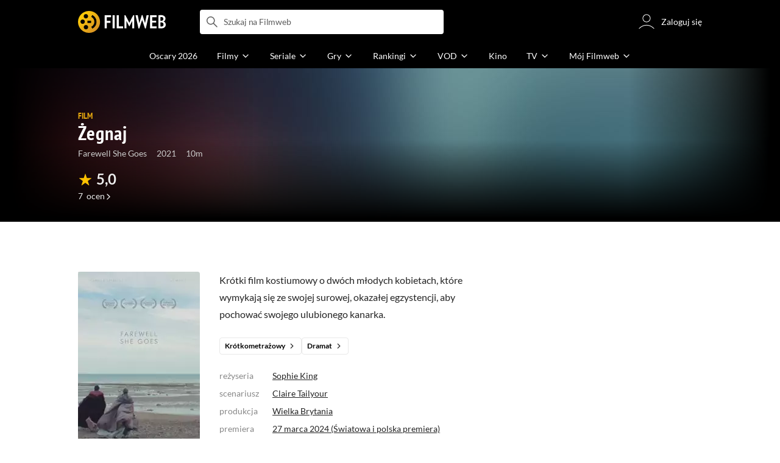

--- FILE ---
content_type: text/css
request_url: https://fwcdn.pl/front/assets/BDwmc0Df_004.css
body_size: 652
content:
.native-scrollbar{scrollbar-width:thin!important;scrollbar-face-color:rgba(128,128,128,.5);scrollbar-track-color:#fff;scrollbar-color:rgba(128,128,128,.5) #fff}.native-scrollbar::-webkit-scrollbar{-webkit-appearance:none}.native-scrollbar::-webkit-scrollbar:vertical{width:11px}.native-scrollbar::-webkit-scrollbar:horizontal{height:11px}.native-scrollbar::-webkit-scrollbar-thumb{border:4px solid #fff;border-radius:0;background-color:#80808080}.native-scrollbar::-webkit-scrollbar-thumb:hover{background-color:#808080bf}.native-scrollbar::-webkit-scrollbar-track{background:#fff}.filmOtherInfoSection{padding-bottom:1rem}@media (min-width: 768px){.filmOtherInfoSection{padding-bottom:1.75rem}}@media (min-width: 1152px){.filmOtherInfoSection{padding-bottom:2rem}}html.debug .filmOtherInfoSection{outline:1px dashed #880;background:#ffff004d}.filmOtherInfoSection{padding-top:1rem;color:#242424;font-size:.875rem;line-height:1.67}.filmOtherInfoSection a{transition:color .2s cubic-bezier(.25,.46,.45,.94);color:#976103}.mouse .filmOtherInfoSection a:hover{color:#976103b8}.filmOtherInfoSection .filmInfo__group:empty{display:none}.filmOtherInfoSection .filmInfo__header{display:grid;grid-template-columns:minmax(6.25rem,auto) 1fr}.filmOtherInfoSection .filmInfo__group{margin-bottom:.5rem}.filmOtherInfoSection .filmInfo__header,.filmOtherInfoSection .filmInfo__infoText{color:#888;font-size:.875rem;line-height:1.71}.filmOtherInfoSection .filmInfo__info{color:var(--main-text-color)}.filmOtherInfoSection .more{text-transform:lowercase}.filmOtherInfoSection--episode .filmOtherInfoSection__content .page__top,.filmOtherInfoSection--episode .filmInfo__group--titles,.filmOtherInfoSection--episode .filmInfo__group--originalTitle{display:none}@media (max-width: 767px){.filmOtherInfoSection__list .cloneToOtherInfo{display:none}}@media (min-width: 768px){.filmOtherInfoSection{padding-top:0;font-size:.875rem;line-height:1.71}.filmOtherInfoSection__group{column-count:2}}@media (min-width: 1152px){.filmOtherInfoSection__list .cloneToOtherInfo{display:none}}


--- FILE ---
content_type: application/javascript
request_url: https://fwcdn.pl/front/assets/Dsi74LWo_004.js
body_size: 23457
content:
const __vite__mapDeps=(i,m=__vite__mapDeps,d=(m.f||(m.f=["./DwohQY10_004.js","./COBtD8_b_004.js","./aP_0dBhJ_004.js","./D7xsJ3AU_004.js","./LpxnnSAu_004.js","./Cxp-fYrO_004.css","./BolUnmbW_004.js","./DlWyQlGE_004.js","./DSCkkq6I_004.js","./wlktQfgr_004.js","./9lkEBhih_004.js","./2Nbo07Xw_004.js","./DvVx2TQH_004.js","./ByNr7GUs_004.js","./BpBQ4hf7_004.js","./CnilPTPJ_004.js","./CbDMDTIa_004.js","./BdTohILa_004.js","./tPp6DgbH_004.js","./BmlqhGSj_004.js","./Cdra8iIw_004.js","./BnmF6Yxn_004.js","./6lZ_VMmg_004.css","./B4iWt0ky_004.css","./icxeu_rA_004.js","./NrJrWRqg_004.js","./BJERiOEs_004.css","./DT99jKF3_004.js","./J1bJRoDF_004.js","./Dm474LNu_004.js","./Buh7ECqc_004.js","./Qu6IMoWp_004.js","./CZVJmNsb_004.js","./BBZpYwoW_004.js","./BB4uq4fo_004.js","./BZOmm8F5_004.js","./BvEgGumZ_004.js","./B8FW-_LU_004.js","./Cm5OPQB1_004.js","./91Vzn_E4_004.js","./b3py1Ppc_004.js","./k10ggZuF_004.js","./nLNMBmki_004.js","./fVHSl_kg_004.js","./DJ4KvlHM_004.js","./VwVnsT-0_004.js","./fl6OTWfd_004.js","./BJ8t4teL_004.js","./DYL8qqal_004.js","./omQs6h0A_004.js","./CipEWJ5a_004.js","./CNOsTqo0_004.js","./5Qq5fEhg_004.js","./Cn0JppE6_004.js","./CDfuYl07_004.js","./CPTv5Pld_004.js","./BtDHVRok_004.js","./BfsMSI_Y_004.js","./CtU2xKMS_004.js","./Jl7YZ46I_004.js","./DbGwlR_d_004.js","./D4-Jsg8E_004.css","./BG4sjAva_004.js","./BvIgm7jh_004.js","./kjha72sc_004.js","./DEFrJcAj_004.js","./D6uE0cId_004.js","./D66Jj462_004.js","./D4MXxT0s_004.css","./6Q8MbC0g_004.css","./BQMhDTrb_004.css","./DlAOpzC4_004.js","./yInUQaBr_004.js","./QN5vBhrC_004.js","./D1oE_BOf_004.js","./KLUA28r1_004.js","./REH1dj-Y_004.js","./BwjykvMK_004.js","./BXblPSep_004.js","./C17osQhF_004.js","./CS4FfRO7_004.js","./a1JF72av_004.js","./pJfR_DrR_004.js","./CFFjqhFW_004.js","./tZQpJDrM_004.js","./CEQq5lF__004.js","./Bg1Uj_cN_004.js","./DTM-qsHt_004.js","./DhIyxUNq_004.js","./BQyQHbYT_004.js","./BDmAQRkA_004.js","./Bu_vauQ9_004.js","./2JQP9_k1_004.js","./DaiDvvI6_004.js","./Ck0o7S5M_004.js","./B3x6y64x_004.js","./DntKeAZ2_004.js","./C-Z93AgS_004.js","./vcZwGqkR_004.js","./BIdxqP3t_004.js","./DvXkyWUv_004.js","./D1NCGgbf_004.js","./CoSDG3-6_004.js","./BoZsYhoM_004.js","./CamPMr8B_004.js","./BeC7EQVI_004.js","./gqteVD7K_004.js","./DnYl7s4E_004.js","./CxTyLFAO_004.js","./BbZjhbsa_004.js","./ZwpC7lbC_004.js","./UYnvuUlT_004.js","./DE84TVV3_004.js","./BR76m4z7_004.js","./DP1tGiab_004.js","./C1lCZ5Qs_004.js","./D_7cP-M3_004.js","./BaUvM3gb_004.js","./PZ9mZKLp_004.js","./BoruE37Q_004.js","./BHbUJxBm_004.js","./CHqF18-c_004.js","./DTwzvLVa_004.js","./BvFbzS7G_004.js","./CBPVZgHf_004.js","./DbLpwUGW_004.js","./DaOgEp9O_004.js","./DeULhwBo_004.css","./DiJqTJwv_004.js","./ZoKmrZVo_004.js","./BQwIAtTV_004.js","./Dv0PRTs1_004.js","./DDYA1Bip_004.js","./CWmxxMFx_004.js","./BbFi_H4x_004.css","./ClZeaTqd_004.js","./8WOziA9g_004.js","./CB638kbk_004.js","./DPqD5Whb_004.js","./D0c7n2d2_004.js","./C_s3U2Sw_004.js","./CUhiG0NV_004.js","./kAN8sOoU_004.js","./CN0SuKjH_004.js","./DfgtKNlt_004.js","./Yakc9OTF_004.js","./o4-d7Oby_004.js","./BHvoRBPA_004.js","./Cgs47OSz_004.js","./D4ZC9IOs_004.js","./Dv_a2hwX_004.js","./CKieSJBT_004.js","./D__cbHv-_004.css","./CYXyHZcJ_004.js","./BuGnlHCz_004.js","./B0TLQm_D_004.js","./RImTzQYM_004.js","./DTpdZ3Lz_004.css","./ByvsJZJc_004.js","./Cnzos7qn_004.css","./D-LkP8Wp_004.js","./oAiRNNfs_004.css","./UxgKScop_004.js","./DVwlvW_M_004.js","./DKi7hil-_004.js","./Bn3PdlsA_004.css","./DMxRC4_U_004.js","./BFoTGbg1_004.js","./DD32f__Y_004.css","./hTLInN-H_004.css","./TZwfdO8P_004.js","./DtQoBtHK_004.css","./G6NfeL25_004.js","./BtAjSfYp_004.js","./CXsVJ3EU_004.js","./DZhDP4lg_004.css","./C6vm_Y_i_004.js","./uYq0ld1P_004.js","./ChmfrbsQ_004.js","./DBnj48f5_004.js","./CT9PBNyD_004.js","./BWEYdzJl_004.js","./DfsqtyPh_004.css","./NmidHNUe_004.js","./CP8iO1Ch_004.js","./BKw1TAqA_004.css","./DD8WKEqt_004.js","./BCVbU9g5_004.js","./BFs7pXYs_004.js","./ByizMVUM_004.js","./Dznat5x6_004.js","./nP-QapA6_004.css","./CQskSGPZ_004.js","./DAb6teDc_004.js","./J2XnD2pm_004.css","./BkwhU9ji_004.css","./OKPh5E9q_004.js","./DXDZU0wJ_004.js","./ykC3o1Ep_004.js","./BGVpDz1u_004.js","./hgd4GPkN_004.css","./DcCKCIPC_004.js","./QzlpFq-N_004.js","./RMSf7C1f_004.js","./CoQt0mO5_004.js","./DFpgWQaK_004.js","./B0f_Ycc9_004.js","./Blh6DHmX_004.js","./CIyERxpR_004.js","./DdKNgFil_004.js","./DcYrhT8z_004.js","./DNOB9b4b_004.js","./CLNNTaJW_004.js","./WY-MoKEP_004.css","./DJtiMXQK_004.js","./CaKB-GQW_004.js","./DX7h_NKf_004.css","./qVqCZ2sm_004.js","./DVrz64Dw_004.js","./-Nv0yyVi_004.js","./CuqYo65n_004.js","./CjIwjYCJ_004.css","./wEvjUaM8_004.js","./DBy1MZ0U_004.js","./BnoJSvEs_004.js","./CImnOFko_004.js","./BLdhr6HS_004.js","./DRZBlBCX_004.js","./BHRc38jp_004.css","./BdSFe1gy_004.css","./BiiqO39m_004.css","./9Cs2X5vT_004.js","./BFIbm_pp_004.css","./RiVFgjTQ_004.css","./DK7k0LPg_004.js","./Bu1KpRh6_004.js","./is8Tu10i_004.js","./DJhAc1GO_004.css","./BaOkxXhY_004.css","./DFnImcbn_004.css","./CK5iDxkS_004.css","./DyB3F81f_004.js","./Bs0JBTvn_004.js","./CH_cD8O__004.js","./Bea3pbZm_004.js","./CyvJ3WVf_004.js","./B_0hiL56_004.css","./DnQr1Oh4_004.js","./Dca3ryON_004.js","./Bn9Gifwh_004.js","./CXh3ty5S_004.js","./DQExTZXA_004.js","./BAGaQn-M_004.js","./Cp0QuFdu_004.js","./DdSEH_OA_004.css","./BIOfWix9_004.css","./eS37KM7n_004.js","./C6_w407N_004.js","./CFyxsAf__004.css","./Ck68Dtmz_004.js","./BZ7gbHic_004.js","./D9vGblGG_004.js","./B3Tdwq3Q_004.css","./C53HrGHT_004.js","./BhBrV5UP_004.js","./CKcrXkDS_004.js","./DWtIZrZv_004.js","./CQCs8Imy_004.css","./BFO0wM-N_004.js","./DYdqzz3C_004.js","./0UqUuAh7_004.css","./BJ-w3lti_004.js","./DudvM-8a_004.js","./B0Wg5m-j_004.js","./DqslBT5w_004.js","./B7vUZwKU_004.js","./CqIyJFOU_004.js","./DfUcubQQ_004.js","./BZGmK4QM_004.js","./DpIOT-w1_004.js","./DvCZDC34_004.js","./B4LG37q__004.css","./C-s2ICsC_004.js","./ChZpXG2c_004.js","./yrBFxQpg_004.js","./Bx8RrOSa_004.js","./B7PXqJP__004.js","./BryPkKvR_004.js","./BHBw4-Ud_004.js","./B1WU7XWl_004.js","./DgcRMJF__004.js","./CISjHdCK_004.js","./m76TPvwh_004.js","./Bi9yk6aF_004.js","./zkf0oQg7_004.js","./Dm30uH4T_004.js","./BV4kew-k_004.js","./BG-1Hmdo_004.js","./Be2o78YR_004.js","./C7HnTL98_004.css","./ChG5CQuN_004.js","./CnY0VRPW_004.css","./B6NIPnWD_004.js","./DLlZIWlZ_004.js","./C8EpxtNX_004.css","./DcNOpfNw_004.js","./DMa-HG5d_004.js","./SQrNV9Ic_004.js","./B5I7Lazi_004.js","./BTPwtrEJ_004.js","./DDctwEjw_004.js","./SmgGUXYL_004.css","./C6I0iHRr_004.css","./nhnztZTB_004.css","./Ds16s7vY_004.js","./B5u-n2q6_004.js","./CFARX4sI_004.css","./CEa2Wf24_004.js","./C1KGOd5C_004.js","./Cbl2WhD8_004.css","./FzStkYgw_004.js","./qvVfPVdC_004.js","./8RYH9DfE_004.js","./CaMqU2LN_004.css","./Y3Rw3xtF_004.css","./BldD4Jh7_004.js","./ByaWRxV8_004.css","./B7G_TAUo_004.js","./Dmpx-mQ6_004.js","./B60Rd7js_004.js","./BtwIUtwY_004.js","./DJZrHlDo_004.js","./DyGYAhOC_004.js","./ChCQyAFE_004.js","./DBAMSB8V_004.js","./BlyMoS1-_004.js","./Cq45jovP_004.js","./DUWCn3nu_004.js","./Dg_WWxNx_004.js","./D52V8ujO_004.js","./DRZIYNHq_004.js","./Bf0vaUeH_004.js","./B_jBQM6z_004.js","./BPmtg54V_004.js","./DhcPRrdQ_004.js","./CTZFb4-N_004.js","./BP7jPG6V_004.js","./Q5t8N9Bg_004.js","./Dc71oHKK_004.js","./DlNh2v-T_004.js","./C_-uk7zn_004.js","./-FoB6Vh__004.js","./D1tYBQSu_004.js","./DfFzZ_DJ_004.js","./B6sgp43F_004.js","./DB1kEKNg_004.js","./DFwfjDzv_004.js","./BTxZIgNW_004.js","./BmVtUCeW_004.js","./CM0GuJWS_004.js","./D-4Kbg1-_004.js","./DZgkVsQw_004.js","./w-KHzlHl_004.css","./xK7V0dA2_004.js","./Bkpm0j4Z_004.css","./B7AQfTro_004.css","./D3gQzrGy_004.js","./BadGfK7e_004.css","./50DqxGEd_004.js","./uiMffxMP_004.css","./Drk-EJdg_004.js","./BY4nN1Lf_004.css","./Dk4QcYDq_004.css","./BBlzSIcK_004.js","./BwjzeUjN_004.css","./BRy5Dbw4_004.js","./Cm9O2Hec_004.css","./BJFaaGhA_004.js","./C053flw__004.js","./sPHpEYQv_004.js","./Fv4Pak0H_004.js","./Cpi1xJoI_004.css","./Hcj0c53k_004.css","./ML83Q3uo_004.js","./s1_mp5TX_004.js","./bClX9Rev_004.css","./fEef5FA1_004.js","./BuG9eQJC_004.js","./CimkzFmp_004.js","./MX8sWQL8_004.js","./Dh6eySdx_004.js","./C2gY4anj_004.css","./Cu_Ax8dL_004.css","./BHDph7ou_004.js","./B6hCFzON_004.css","./CoZWe1Y-_004.js","./B_qWHvC4_004.js","./BMvNZT-t_004.css","./DsonE_i-_004.css","./BNFePAFe_004.js","./BDwmc0Df_004.css","./CndD9W80_004.js","./ClZ4U2kd_004.js","./gKs_zk5e_004.js","./C9jYlQ7C_004.css","./DwwnaSn9_004.js","./fBAKfuKX_004.css","./foiB89sJ_004.js","./NAVyQRq0_004.css","./CdRSx9hQ_004.js","./qw1BQUw3_004.css","./CNcLY6cE_004.js","./8yQPuddl_004.css","./DkptDgWP_004.js","./DUZEvmvo_004.js","./BN82cQeH_004.css","./kWUFjy0A_004.js","./BN-N8BC__004.css","./D2ZBNTwc_004.js","./y_yfXFdt_004.css","./CWz43fua_004.js","./CgAZBJk__004.js","./MHfzNW3U_004.js","./BdJ5owWf_004.js","./CiO7AbWp_004.css","./DNpMKDpu_004.js","./Bx3SUFM3_004.css","./lQq0dts0_004.css","./DtbU_xVK_004.css","./BDQ5uUjA_004.js","./C-Y4Im83_004.js","./CLrbhWNa_004.css","./CmlZCtlg_004.js","./C9AVC751_004.js","./9KrNoAhn_004.css","./CzbNwEEW_004.js","./C1j1Momt_004.css","./BDGEsNGa_004.js","./BGZSzNRJ_004.css","./DlVZZJkG_004.js","./CqNDdNPl_004.css","./BumBpFAG_004.js","./Dqq0seI0_004.js","./D4Ede4Ah_004.js","./Bn-v6DT9_004.css","./DLOD7mpz_004.css"])))=>i.map(i=>d[i]);
import{a as u,A as k,t as P,_ as w,h as $,i as Pt}from"./COBtD8_b_004.js";import{M as Et,A as xt,N as Ct}from"./B7vUZwKU_004.js";/* empty css            *//* empty css            */import{P as bt}from"./BXblPSep_004.js";import{r as kt,a as Rt}from"./ClZeaTqd_004.js";import{W as Z}from"./DiJqTJwv_004.js";import{I as O}from"./Yakc9OTF_004.js";import{I as tt}from"./ChG5CQuN_004.js";import{L as Lt}from"./CUhiG0NV_004.js";import{a as Tt,F as Dt}from"./B6NIPnWD_004.js";/* empty css            */import Nt from"./BldD4Jh7_004.js";import{S as ct}from"./ZoKmrZVo_004.js";import{U as K}from"./BvIgm7jh_004.js";/* empty css            */import{A as At}from"./G6NfeL25_004.js";import{x as W,D as y,l as x,s as Ot,T as et}from"./DT99jKF3_004.js";import{A as J}from"./5Qq5fEhg_004.js";import{r as Mt}from"./B7G_TAUo_004.js";import{f as Bt}from"./BBZpYwoW_004.js";import pt from"./BnmF6Yxn_004.js";import{F as $t}from"./Dmpx-mQ6_004.js";import{U as Vt}from"./xK7V0dA2_004.js";import{C as jt}from"./D3gQzrGy_004.js";import{R as Ft}from"./DD8WKEqt_004.js";import{N as qt}from"./50DqxGEd_004.js";import{F as Wt}from"./Drk-EJdg_004.js";import{V as Ht}from"./BBlzSIcK_004.js";import{F as Ut}from"./BRy5Dbw4_004.js";import{O as zt}from"./BJFaaGhA_004.js";import{a as Yt,F as Gt,b as Kt}from"./ML83Q3uo_004.js";import{D as Qt}from"./BHDph7ou_004.js";import{b as Jt}from"./B60Rd7js_004.js";import{N as Q}from"./UxgKScop_004.js";import it from"./Cgs47OSz_004.js";import{P as Xt}from"./CoZWe1Y-_004.js";import{L as Zt}from"./DYL8qqal_004.js";import{F as te}from"./BNFePAFe_004.js";import{F as ee}from"./CndD9W80_004.js";import{G as ie}from"./foiB89sJ_004.js";import{h as oe,c as se,i as z,d as ne,g as re}from"./BdTohILa_004.js";import{P as M}from"./tPp6DgbH_004.js";import{C as ae}from"./Buh7ECqc_004.js";import{V as le}from"./CEa2Wf24_004.js";import{V as me}from"./CdRSx9hQ_004.js";import{V as ce}from"./CNcLY6cE_004.js";import{t as I,l as L}from"./fVHSl_kg_004.js";import{q as pe,M as ue,N as de,F as V}from"./BB4uq4fo_004.js";import{P as fe}from"./DDYA1Bip_004.js";import{F as he}from"./DkptDgWP_004.js";import{M as ge}from"./kWUFjy0A_004.js";import{F as ye}from"./D2ZBNTwc_004.js";import{A as we}from"./CWz43fua_004.js";import{c as ve}from"./B0f_Ycc9_004.js";import{A as ot,B as Se,C as Ie,c as _e,D as Pe,E as Ee,F as xe}from"./CDfuYl07_004.js";import{R as Ce}from"./CgAZBJk__004.js";import{j as d,r as C}from"./DlWyQlGE_004.js";import{c as ut}from"./D1NCGgbf_004.js";import{L as dt}from"./BQwIAtTV_004.js";import{T as ft}from"./DudvM-8a_004.js";import{q as v}from"./ByNr7GUs_004.js";import{r as T,C as D,p as f}from"./wlktQfgr_004.js";import{r as be}from"./REH1dj-Y_004.js";import{I as ke}from"./C17osQhF_004.js";import{u as ht}from"./B0Wg5m-j_004.js";import{t as Re}from"./DqslBT5w_004.js";import{I as Le}from"./MHfzNW3U_004.js";import B from"./BdJ5owWf_004.js";import{C as j}from"./Cdra8iIw_004.js";import{P as st}from"./DBnj48f5_004.js";import{a as Te}from"./DNpMKDpu_004.js";import{a as De,g as nt,b as Ne}from"./91Vzn_E4_004.js";import{c as Ae}from"./DEFrJcAj_004.js";import{H as N}from"./D7xsJ3AU_004.js";import{i as gt}from"./DKi7hil-_004.js";import{b as Oe}from"./omQs6h0A_004.js";import{b as Me}from"./D-LkP8Wp_004.js";import{e as Be}from"./CKieSJBT_004.js";import{O as $e}from"./CWmxxMFx_004.js";import"./CqIyJFOU_004.js";import"./KLUA28r1_004.js";import"./DfUcubQQ_004.js";import"./BZGmK4QM_004.js";import"./DSCkkq6I_004.js";import"./DpIOT-w1_004.js";import"./Cn0JppE6_004.js";import"./DvCZDC34_004.js";import"./CNOsTqo0_004.js";import"./Qu6IMoWp_004.js";import"./VwVnsT-0_004.js";import"./D6uE0cId_004.js";import"./B8FW-_LU_004.js";import"./D66Jj462_004.js";import"./LpxnnSAu_004.js";import"./NrJrWRqg_004.js";import"./aP_0dBhJ_004.js";import"./C-s2ICsC_004.js";import"./CIyERxpR_004.js";import"./DdKNgFil_004.js";import"./kjha72sc_004.js";import"./yInUQaBr_004.js";import"./CZVJmNsb_004.js";import"./b3py1Ppc_004.js";import"./k10ggZuF_004.js";import"./nLNMBmki_004.js";import"./D1oE_BOf_004.js";import"./BZOmm8F5_004.js";import"./BvEgGumZ_004.js";import"./Cm5OPQB1_004.js";import"./DJ4KvlHM_004.js";import"./ChZpXG2c_004.js";import"./9lkEBhih_004.js";import"./2Nbo07Xw_004.js";import"./DvVx2TQH_004.js";import"./yrBFxQpg_004.js";import"./BG4sjAva_004.js";import"./qVqCZ2sm_004.js";import"./BDmAQRkA_004.js";import"./Bu_vauQ9_004.js";import"./2JQP9_k1_004.js";import"./CipEWJ5a_004.js";import"./CQskSGPZ_004.js";import"./Dznat5x6_004.js";import"./BZ7gbHic_004.js";import"./DPqD5Whb_004.js";import"./D0c7n2d2_004.js";import"./CXh3ty5S_004.js";import"./DQExTZXA_004.js";import"./BQyQHbYT_004.js";import"./D9vGblGG_004.js";import"./Bx8RrOSa_004.js";import"./DaiDvvI6_004.js";import"./Ck0o7S5M_004.js";import"./pJfR_DrR_004.js";import"./B3x6y64x_004.js";import"./DntKeAZ2_004.js";import"./C-Z93AgS_004.js";import"./vcZwGqkR_004.js";import"./BIdxqP3t_004.js";import"./DvXkyWUv_004.js";import"./BoZsYhoM_004.js";import"./CamPMr8B_004.js";import"./CPTv5Pld_004.js";import"./B7PXqJP__004.js";import"./BryPkKvR_004.js";import"./BHBw4-Ud_004.js";import"./C6_w407N_004.js";import"./B1WU7XWl_004.js";import"./DgcRMJF__004.js";import"./CISjHdCK_004.js";import"./m76TPvwh_004.js";import"./Bi9yk6aF_004.js";import"./zkf0oQg7_004.js";import"./DcYrhT8z_004.js";import"./Dm30uH4T_004.js";import"./BV4kew-k_004.js";import"./BG-1Hmdo_004.js";import"./Bn9Gifwh_004.js";import"./BAGaQn-M_004.js";import"./Be2o78YR_004.js";import"./DfgtKNlt_004.js";import"./BeC7EQVI_004.js";import"./gqteVD7K_004.js";import"./DnYl7s4E_004.js";import"./CxTyLFAO_004.js";import"./BbZjhbsa_004.js";import"./ZwpC7lbC_004.js";import"./UYnvuUlT_004.js";import"./DE84TVV3_004.js";import"./BR76m4z7_004.js";import"./DP1tGiab_004.js";import"./C1lCZ5Qs_004.js";import"./D_7cP-M3_004.js";import"./BaUvM3gb_004.js";import"./PZ9mZKLp_004.js";import"./BoruE37Q_004.js";import"./BHbUJxBm_004.js";import"./CHqF18-c_004.js";import"./DTwzvLVa_004.js";import"./BvFbzS7G_004.js";import"./CBPVZgHf_004.js";import"./Dv0PRTs1_004.js";import"./8WOziA9g_004.js";import"./CB638kbk_004.js";import"./kAN8sOoU_004.js";import"./C_s3U2Sw_004.js";import"./DLlZIWlZ_004.js";import"./DbGwlR_d_004.js";import"./DcNOpfNw_004.js";import"./DMa-HG5d_004.js";import"./BmlqhGSj_004.js";/* empty css            */import"./icxeu_rA_004.js";/* empty css            */import"./SQrNV9Ic_004.js";import"./DlAOpzC4_004.js";import"./B5I7Lazi_004.js";import"./BJ8t4teL_004.js";import"./BtDHVRok_004.js";import"./BfsMSI_Y_004.js";import"./CtU2xKMS_004.js";import"./Jl7YZ46I_004.js";import"./BTPwtrEJ_004.js";import"./DDctwEjw_004.js";/* empty css            *//* empty css            */import"./Ds16s7vY_004.js";import"./B5u-n2q6_004.js";import"./FzStkYgw_004.js";import"./BLdhr6HS_004.js";/* empty css            */import"./DRZBlBCX_004.js";import"./qvVfPVdC_004.js";import"./CuqYo65n_004.js";import"./-Nv0yyVi_004.js";import"./8RYH9DfE_004.js";import"./DFpgWQaK_004.js";import"./BtAjSfYp_004.js";import"./CXsVJ3EU_004.js";import"./C6vm_Y_i_004.js";/* empty css            */import"./Bs0JBTvn_004.js";import"./BCVbU9g5_004.js";import"./BFs7pXYs_004.js";import"./ByizMVUM_004.js";/* empty css            */import"./DAb6teDc_004.js";import"./DVwlvW_M_004.js";import"./D4ZC9IOs_004.js";/* empty css            */import"./is8Tu10i_004.js";/* empty css            */import"./DfFzZ_DJ_004.js";import"./D1tYBQSu_004.js";/* empty css            */import"./CYXyHZcJ_004.js";import"./BuGnlHCz_004.js";import"./B0TLQm_D_004.js";import"./RImTzQYM_004.js";import"./ByvsJZJc_004.js";import"./C053flw__004.js";import"./DlNh2v-T_004.js";import"./sPHpEYQv_004.js";import"./Bf0vaUeH_004.js";import"./B_jBQM6z_004.js";import"./BPmtg54V_004.js";import"./BlyMoS1-_004.js";import"./Bea3pbZm_004.js";import"./CyvJ3WVf_004.js";import"./DhcPRrdQ_004.js";import"./CTZFb4-N_004.js";import"./BP7jPG6V_004.js";import"./Q5t8N9Bg_004.js";import"./Cq45jovP_004.js";import"./Dc71oHKK_004.js";import"./CS4FfRO7_004.js";import"./a1JF72av_004.js";import"./CFFjqhFW_004.js";import"./tZQpJDrM_004.js";import"./CEQq5lF__004.js";import"./Bg1Uj_cN_004.js";import"./DTM-qsHt_004.js";import"./DhIyxUNq_004.js";import"./BpBQ4hf7_004.js";import"./CnilPTPJ_004.js";import"./CbDMDTIa_004.js";import"./CoSDG3-6_004.js";import"./DbLpwUGW_004.js";import"./DaOgEp9O_004.js";import"./Dca3ryON_004.js";import"./Cp0QuFdu_004.js";import"./Fv4Pak0H_004.js";import"./s1_mp5TX_004.js";import"./fEef5FA1_004.js";import"./DVrz64Dw_004.js";import"./ChmfrbsQ_004.js";import"./BuG9eQJC_004.js";import"./CimkzFmp_004.js";import"./MX8sWQL8_004.js";import"./Dh6eySdx_004.js";import"./BtwIUtwY_004.js";import"./DJZrHlDo_004.js";import"./DyGYAhOC_004.js";import"./ChCQyAFE_004.js";import"./DBAMSB8V_004.js";import"./DUWCn3nu_004.js";import"./Dg_WWxNx_004.js";import"./J1bJRoDF_004.js";import"./Dm474LNu_004.js";import"./fl6OTWfd_004.js";import"./D52V8ujO_004.js";import"./DRZIYNHq_004.js";import"./Blh6DHmX_004.js";import"./QN5vBhrC_004.js";import"./C_-uk7zn_004.js";import"./-FoB6Vh__004.js";import"./B6sgp43F_004.js";import"./DB1kEKNg_004.js";import"./DFwfjDzv_004.js";import"./BTxZIgNW_004.js";import"./BmVtUCeW_004.js";import"./CM0GuJWS_004.js";import"./D-4Kbg1-_004.js";import"./DZgkVsQw_004.js";import"./Dv_a2hwX_004.js";import"./B_qWHvC4_004.js";import"./ClZ4U2kd_004.js";import"./DnQr1Oh4_004.js";import"./gKs_zk5e_004.js";import"./CH_cD8O__004.js";/* empty css            */import"./Ck68Dtmz_004.js";import"./DwwnaSn9_004.js";import"./C1KGOd5C_004.js";import"./DUZEvmvo_004.js";const Ve=Bt.filmMainDescription.cacheable;new J({PlusDiscountsButton:()=>w(()=>import("./DwohQY10_004.js"),__vite__mapDeps([0,1,2,3,4,5]),import.meta.url)});let rt=!0;class yt extends ct{constructor(t,e){super(t,e,{}),this.element.classList.toggle("vodAdded",IRI.globals.page.entityName!=="videogame"),this.checkHasDescription().catch(u),this.bindElements(),this.initComponents(),this.filmDates(),this.initFaPlacement()}#t(){const t=document.querySelector(".tags-container");if(!t)return;const e=p=>{p&&(p==="rankingGenre"?rt&&(rt=!1,P("Badge_20",IRI.globals.page.entityName,{module:p,event:"view"})):P("Badge_20",IRI.globals.page.entityName,{module:p,event:"view"}))},o=Array.from(t.querySelectorAll(".linkButton")),i=t.querySelector(".more");if(!o.length){t.classList.add("empty");return}const s=new Set,r=k()?2:3,a=k()?8:6,c=k()?64:48,l=k()?"desktop":"mobile",m=p=>{if(p.dataset.rankingType)return`ranking_${p.dataset.rankingType}`;if(p.dataset.tagType==="siteRecommends")return"filmwebRecommends";if(p.dataset.tagType==="rankingGenre")return"rankingGenre";if(p.dataset.tagType==="premiere")return"premiere"},g=()=>{const p=t.clientWidth;let _=0;o.forEach(S=>{S.classList.remove("hide")}),i.classList.add("hide");let b=1;t.addEventListener("click",S=>{const U=S.target.closest(".linkButton");U&&P("Badge_20",IRI.globals.page.entityName,{module:m(U),event:"click",device:l})}),o.forEach((S,U)=>{_+=S.offsetWidth+a,_>p&&b!==r&&(_=S.offsetWidth+a,b+=1),_>p-c&&b==r?(s.add(S),S.classList.add("hide")):pt.whenVisible(S).then(()=>{const _t=m(S);e(_t)}).catch(u)}),s.size>0&&(i.classList.remove("hide"),i.innerText=`+${s.size}`,_+=i.offsetWidth+a,_>p-i.offsetWidth&&(i.classList.add("hide"),s.add(o.pop()),i.classList.remove("hide"),P("Badge_20",IRI.globals.page.entityName,{module:"moreButton",event:"view",device:l})))};i.addEventListener("click",p=>{p.preventDefault(),s.forEach(_=>{const b=m(_);_.classList.remove("hide"),e(b)}),P("Badge_20",IRI.globals.page.entityName,{module:"moreButton",event:"click",device:l}),i.classList.add("hide"),t.style.maxHeight="200px"}),g()}initComponents(){if(At.init(this.element,{afterInit:()=>{this.element.classList.add("hasAdvertButton")}}),Nt.initInside(this.element,{}),this.showContribPosterButton().catch(u),this.initTrackEvents(),this.initContribs(),!k()&&this.plot.scrollHeight>this.plot.clientHeight&&this.more){let t=function(e,o){o.preventDefault(),this.plot.classList.toggle("clamped",!e),this.plot.classList.toggle("expand",e),this.more.classList.toggle("show",!e),this.less.classList.toggle("show",e)};this.more.classList.add("show"),this.more.addEventListener("click",t.bind(this,!0)),this.less.addEventListener("click",t.bind(this,!1))}this.#t()}async checkHasDescription(){const t=await Ve.fetch({id:IRI.globals.page.filmId,xLocale:W});document.querySelector(".filmPosterSection .moreButton__plotCropped")?.classList.toggle("hide",!t)}initTrackEvents(){}filmDates(){const t=this.element.querySelector(".countryReissue");if(t){const e=y.createFromDateInt(+t.dataset.date);e.getDiff(y.NOW,y.UNIT.DAYS)<30&&(t.classList.remove("hide"),t.innerHTML=`${e.toAbsolute({long:!0})} ${t.innerHTML}`)}}bindElements(){this.info=this.element.querySelector(".filmInfo"),this.plot=this.element.querySelector(".filmPosterSection__plot"),this.more=this.element.querySelector(".filmPosterSection__more"),this.less=this.element.querySelector(".filmPosterSection__less")}initContribs(){this.element.querySelectorAll(".contribsButton").forEach(t=>{t.addEventListener("click",()=>{Mt(()=>{t?.dataset?.link&&(window.location.href=t.dataset.link)})})})}initFaPlacement(){const t=document.querySelector(".tags-container");t&&window.globals.module.RichContentModule?.then(e=>e.createPlacement({name:"FILM_MAIN|TAGS_CONTAINER",options:{whenVisible:!1},parent:t}))}async showContribPosterButton(){const t=K.isLogged()?await K.getLogged():null;(t&&t.hasPermission("contrib.new.evaluation")||t&&t.hasPermission("filmweb.worker"))&&this.element.querySelector(".posterLink")?.classList.remove("hide")}}yt.className="FilmPosterSection";class wt extends ct{constructor(t,e){super(t,e),this._init()}_init(){this._initReviewsBox()}_initReviewsBox(){Ft.init(this.element.querySelector(".reviewBox"))}}wt.className="FilmReviewSection";const je={};class H extends Q{constructor(t,e){super(t,e,je),this._init().catch(u)}get filmId(){return IRI.globals.page.filmId}get entityName(){return IRI.globals.page.entityName}get isReleased(){const t=IRI.source.get("filmDates");return IRI.globals.page.entityName==="serial"&&t.firstEpisodeDate?t.firstEpisodeDate?new y(t.firstEpisodeDate.airDateInt).inPast():!1:t.worldReleaseDate?new y(t.worldReleaseDate.dateInt).inPast():!1}async _init(){this.isReleased?(await this._navSectionInit(this._getNavSectionOptions()),this._initContent(),Zt.watchInside(this.element)):this.destroy()}_initContent(){Xt.initInside(this.element,{filmId:this.filmId,entityName:this.entityName,observe:!0}),it.initInside(this.element,{centerNavToElementSel:".poster, .personRole__placeholderPoster, .personRole__image",adjustHeightToVisibleItems:!1,adjustHeightToItems:!1})}_getNavSectionOptions(){return{cache:!0,contentType:null,getData:async({props:t})=>{const{filmId:e,entityName:o,seasonNo:i}=t,r=(await Jt.fetch({entityName:o,id:e,season:i})||[]).map(({count:a,id:c,person:l,rate:m})=>`<div class="PersonRole personRole"
                        data-role-id="${c}"
                        data-person-id="${l}"
                        data-season-no="${i}"
                        data-count="${a}"
                        data-rate="${m}"></div>`);return r.length?it.render({type:["persons","roundedNavigation"],classes:["animatedShow"],items:r}):H.getEmpty("Do tego rankingu ról nie ma jeszcze przypisanej obsady.")},afterOpen:()=>{this._initContent()}}}static getEmpty(t){return`<div class="filmTopRolesSection__empty">${t}</div>`}}H.className="FilmTopRolesSection";const Y={plug:"film:season.episode.no.ranking.info",showAllButton:{newestEpisodes:"film:episode.action.full.list"}},at="world",[G]=["newestEpisodes"],Fe=3,[qe]=["seasons","episodes","default"],[We,He]=["telenovela","mini_serial","season_anthology","episode_anthology","serial_tv"];class h extends Q{static section={containerSel:".filmNewestSeasonsAndEpisodesSection",containerDataSel:".filmNewestSeasonsAndEpisodesSection__container",listSel:".filmNewestSeasonsAndEpisodesSection__list",plugClass:"filmNewestSeasonsAndEpisodesSection__plug",adsInfo:".filmNewestSeasonsAndEpisodesSection__adsInfo",messageSel:".filmNewestSeasonsAndEpisodesSection__message",subPageMenuSel:".subPageMenu",seasonPreviewSel:".previewSeason",episodePreviewSel:".previewEpisode",pageNavigationSel:".page__navigation",pageNavContentSel:".page__navContent",pageTop:".page__top",dataLinks:"sectionNewestLinksData",noDataClass:"noData",hideClass:"hide"};static defaults={...Q.defaults,filmSubtype:null,navItems:[],style:qe,mods:[],variants:[]};data;headerElement;sectionLinksData;isWorld;showAllButton;message;newestEpisodesMap;newestReleasedEpisodes;unreleasedEpisodes;episodesReleasedSameDay;country;unmount;wrapper;constructor(t,e){super(t,e,h.defaults),this.options.filmSubtype=IRI.globals.page.filmSubtype,oe()&&(this.init().catch(u),this.displayAdsInfo())}async init(){return this.data=await this.prepareData(),this.headerElement=this.element.querySelector(".page__subtitle"),this.options.navItems.length>1?(await this.navSectionBuild(),await this.navSectionInit(this.getNavSectionOptions()),this.run()):this.initContent()}async run(){this.options.navItems.length>1&&this.insertNavsItems(),await this.initContent(),this.navList?.refresh(),this.cache()}async prepareData(){const t=await se({limitForNewestEpisodes:!0});this.isWorld=t,this.country=null;const e=await z(x.toUpperCase(),!1);return t&&e&&(this.country=x.toUpperCase(),this.options.navItems=[x.toUpperCase(),at]),await z(this.country)?{html:await this.getData(this.country),type:G}:{html:null,type:null}}async initContent(){this.data&&this.data.html&&await z(this.country)&&(this.insertData(),this.initElementsPreview(),await this.getSectionLinks(),this.initSectionButton(),await this.createSeasonMessage(),this.element.classList.remove(h.section.hideClass))}insertData(){this.element.querySelector(h.section.containerDataSel).innerHTML=this.data.html}initElementsPreview(){const t=this.country===x.toUpperCase()&&this.isWorld;M.initInside(this.element,{mods:[M.mods.BORDER],variants:[le,ce.setup({country:this.country}),me.setup({countryOrWorld:!t,country:this.country})]})}async getSectionLinks(){const{entityName:t,filmYear:e,filmId:o}=IRI.globals.page,i=this.element.querySelectorAll(h.section.episodePreviewSel)[0],{seasonNumber:s}=i.dataset,r=IRI.source.get("filmTitle").title;this.sectionLinksData={newestEpisodesYears:{link:ue({type:t,title:r,year:e,id:o})},newestEpisodesSeasons:{link:pe({type:t,title:r,year:e,id:o,seasonNo:s})},newestEpisodes:{link:""}},this.options.filmSubtype===We||this.options.filmSubtype===He||!await ne()?this.sectionLinksData.newestEpisodes=this.sectionLinksData?.newestEpisodesYears:this.sectionLinksData.newestEpisodes=this.sectionLinksData?.newestEpisodesSeasons}initSectionButton(){this.showAllButton=$("a",{class:"fwBtn fwBtn--default fwBtn--center",href:this.sectionLinksData.newestEpisodes.link},this.element.querySelector(".page__moreButton"),I(Y.showAllButton[this.data.type]))}async getData(t){let e="";const o=t===x.toUpperCase()&&this.isWorld;this.country=t===at?null:t;const i=await this.getNewestEpisodes(this.country,!o);this.unmountNewestEpisodesInfo(),await this.createSeasonMessage();for(const s of i.slice(0,Fe)){const{preview:r,link:a,forumLink:c,image:l}=await M.fetch({id:s.preview.id,locale:W}),m=await r.getRating(),g=await r.getSerialName();m&&Ot(`episodeRating-${r.id}`,m),e+=M.render({preview:r,link:a,forumLink:c,image:l,rating:m&&m.rate,count:m&&m.count,message:null,entire:!0,episodesReleasedSameDay:this.episodesReleasedSameDay,country:this.country,serialTitle:g})}return e}async getNewestEpisodes(t,e=!0){const o=await ae.use(()=>re(t,e)).fetch().catch(u);if(o){const{newestEpisodesMap:i,newestReleasedEpisodes:s,unreleasedEpisodes:r,episodesReleasedSameDay:a}=o;return this.newestEpisodesMap=i,this.newestReleasedEpisodes=s,this.unreleasedEpisodes=r,this.episodesReleasedSameDay=a,this.newestEpisodesMap}return[]}async portNewestEpisodesInfo(t){this.unmount=await fe(()=>w(()=>import("./BolUnmbW_004.js"),__vite__mapDeps([6,7,4,8,9,10,11,12,13,14,15,16,1,17,18,19,20,2,21,3,22,23,24,25,26,27,28,29,30,31,32,33,34,35,36,37,38,39,40,41,42,43,44,45,46,47,48,49,50,51,52,53,54,55,56,57,58,59,60,61,62,63,64,65,66,67,68,69,70,71,72,73,74,75,76]),import.meta.url),{container:t,props:{seasonNumber:IRI.globals.page.seasonNo,serialId:IRI.globals.page.filmId,country:this.country}})}unmountNewestEpisodesInfo(){this.unmount?.(),this.unmount=null}async createSeasonMessage(){const t='<div class="preload" />',e=(o,i="")=>$("div",{class:`filmNewestSeasonsAndEpisodesSection__message ${i}`},o);if(this.options.navItems.length<2&&!this.unmount){const o=this.element.querySelector(h.section.pageTop),i=e(o,"filmNewestSeasonsAndEpisodesSection__message--noNav");i.innerHTML=t,await this.portNewestEpisodesInfo(i)}if(this.options.navItems.length>1){const o=this.element.querySelector(h.section.pageNavigationSel),i=e(o);i.innerHTML=t,await this.portNewestEpisodesInfo(i)}}insertNavsItems(){L(["film","entity@country"]).then(()=>{for(const e of this.options.navItems)this.navList.addItem({value:e,label:e===x.toUpperCase()?I(`entity@country:${e}`):I("film:type.world.label",{count:1,postProcess:"capitalize"})});const t=this.navList.getAllValues()[0];t&&this.navList.setValue(t)})}displayAdsInfo(){const t=(o,i)=>y.NOW.isBetween(o,y.createFromStringDate(i).endOfDay()),e=this.element.querySelector(h.section.adsInfo);e&&t(e.dataset.from,e.dataset.to)&&e.classList.remove("hide")}getNavSectionOptions(){return{cache:!1,contentType:null,delta:30,getData:async({value:t})=>this.getData(t),onDataResponse:({data:t})=>(this.addPlaceholder(),this.element.classList.toggle(h.section.noDataClass,!t),L(["film"]).then(()=>t||`<div class="${h.section.plugClass}">
                    ${I(Y.plug)}
                </div>`)),afterOpen:()=>{this.initElementsPreview(),this.updateShowAllButton(),setTimeout(()=>{this.removePlaceholder()},200)}}}updateShowAllButton(){this.showAllButton.href=this.sectionLinksData[G].link,L(["film"]).then(()=>{this.showAllButton.innerHTML=I(Y.showAllButton[G])})}addPlaceholder(){const t=this.element.querySelector(h.section.containerDataSel);t.style.minHeight=`${(t.getBoundingClientRect().height+24)/16}rem`}removePlaceholder(){const t=this.element.querySelector(h.section.containerDataSel);t.style.minHeight=""}}h.className="FilmNewestSeasonsAndEpisodesSection";const Ue=v.div`
    display: flex;
    justify-content: flex-start;
    align-items: center;

    ${T("md")} {
        width: 29.25rem;
    }
`,ze=v.img`
    ${be()};

    width: 56px;
    height: 56px;
    margin: 0 0.75rem 0 0;
    object-fit: cover;

    ${T("md")} {
        width: 3.875rem;
        height: 3.875rem;
    }
`,Ye=v.span``,Ge=v.span`
    margin-right: 6px;

`,Ke=v.span`
    color: ${D.IRI.gold};
    text-decoration: underline;
    font-weight: bold;
`;function Qe({description:n,img:t}){const{mobile:e}=ht(),o=e?48:108;return d.jsxs(Ue,{children:[d.jsx(ze,{src:t}),d.jsxs(Ye,{children:[d.jsxs(Ge,{children:[n.slice(0,o),n.length>=o&&"..."]}),d.jsx(Ke,{children:d.jsx(ke,{name:"action.watch_video"})})]})]})}function Je({isCookie:n,id:t,cookieName:e}){return{setCookie:C.useCallback(()=>{if(!n){const i=new Date,s=new Date(i.setTime(i.getTime()+744*60*60*1e3));IRI.utils.setCookie(`${e}_${t}`,t,"",s)}},[n,t,e])}}function vt(){const n=window.location.pathname;return{trackClick:()=>P("ProgramToast","click",{location:n}),trackView:()=>P("ProgramToast","view",{location:n}),trackClose:()=>P("ProgramToast","close",{location:n})}}function Xe({isCookie:n,programPremiereDate:t}){const[e,o]=C.useState(null),[i,s]=C.useState(!0),{trackView:r}=vt(),a=C.useMemo(()=>{const c=new Date,l=new Date(t),m=744*60*60*1e3;return c.getTime()-l.getTime()<m},[t]);return C.useEffect(()=>{if(i&&!n&&a){const c=Re(()=>{window.scrollY>=400&&(o(!0),s(!1),r())});return window.addEventListener("scroll",c),()=>{window.removeEventListener("scroll",c)}}},[i,n,o,r,a]),{open:e,setOpen:o}}const lt="programToast";function Ze({description:n,img:t,link:e,id:o,programPremiereDate:i}){const s=!!IRI.utils.getCookie(`${lt}_${o}`),{setCookie:r}=Je({isCookie:s,cookieName:lt,id:o}),{open:a,setOpen:c}=Xe({isCookie:s,programPremiereDate:i}),{trackClick:l,trackClose:m}=vt(),g=()=>{r(),l()},p=()=>{r(),m()};return L(["common"]).catch(),d.jsx(dt,{children:d.jsx(ft,{open:a,setOpen:c,onClick:g,onClose:p,description:d.jsx(Qe,{description:n,img:t}),link:e})})}const ti=({parent:n,description:t,link:e,img:o,id:i,programPremiereDate:s})=>ut.createRoot($("div",{},n),null).render(d.jsx(Ze,{id:i,description:t,link:e,img:o,programPremiereDate:s})),ei=v.div`
    display: flex;
    justify-content: flex-start;
    align-items: center;
    padding: 0;
    background-color: ${D.grey[700]};
    border-top-left-radius: ${f(4)};
    border-bottom-left-radius: ${f(4)};

    ${T("md")} {
        width: ${f(460)};
    }
`,ii=v.div`
    display: inline-flex;
    align-items: center;
    justify-content: center;
    width: ${f(74)};
    height: ${f(56)};
    padding: ${f(12)};
    border-top-left-radius: ${f(4)};
    border-bottom-left-radius: ${f(4)};
    background-color: ${D.base.black};


    ${T("md")} {
        min-width: ${f(62)};
        width: ${f(62)};
        height: ${f(62)};
    }
`,oi=v.img`
    object-fit: cover;
    max-height: ${f(36)};

    ${T("md")} {
        max-height: ${f(40)};
    }
`,si=v.div`
    background-color: ${D.grey[700]};
    padding: ${f(12)};
`,ni=v.span`
    padding-right: ${f(4)};
`,ri=v.span`
    display: inline-block;
    margin-right: 0;
    color: ${D.primary[500]};
    text-decoration: underline;
`;function St({description:n,img:t,title:e,className:o}){const{mobile:i}=ht(),s=i?84:108;return d.jsxs(ei,{className:o,children:[t&&d.jsx(ii,{children:d.jsx(oi,{src:t})}),d.jsxs(si,{children:[d.jsx(ni,{children:e}),d.jsxs(ri,{children:[n.slice(0,s),n.length>=s&&"..."]})]})]})}St.defaultProps={img:null,className:""};function It({description:n,direction:t,duration:e,img:o,link:i,title:s}){const[r,a]=C.useState(!0);return d.jsx(dt,{children:d.jsx(ft,{open:r,setOpen:a,description:d.jsx(St,{title:typeof s=="string"?s:"",description:typeof n=="string"?n:"",img:o}),duration:e,direction:t,link:i,variantType:"grey"})})}It.defaultProps={description:null,direction:"left",duration:6e4,img:null,link:null,title:null};const ai=({parent:n,description:t,duration:e,img:o,link:i,title:s})=>ut.createRoot($("div",{},n),null).render(d.jsx(It,{description:t,img:o,duration:e,title:s,link:i}));N.registerHelper("i18next",gt);const li=N.template({1:function(n,t,e,o,i){return'<div class="exitPopupContent ExitPopupContent">'},3:function(n,t,e,o,i){return"</div>"},compiler:[8,">= 4.3.0"],main:function(n,t,e,o,i){var s,r=t??(n.nullContext||{}),a=n.hooks.helperMissing,c=n.escapeExpression,l=n.lookupProperty||function(m,g){if(Object.prototype.hasOwnProperty.call(m,g))return m[g]};return((s=l(e,"if").call(r,t!=null?l(t,"entire"):t,{name:"if",hash:{},fn:n.program(1,i,0),inverse:n.noop,data:i,loc:{start:{line:1,column:0},end:{line:1,column:68}}}))!=null?s:"")+`
    <div class="exitPopupContent__header">
        `+c((l(e,"i18next")||t&&l(t,"i18next")||a).call(r,"film:exit_popup.popular_titles.check_out",{name:"i18next",hash:{},data:i,loc:{start:{line:3,column:8},end:{line:3,column:62}}}))+`
    </div>
    <div class="exitPopupContent__info">
        `+c((l(e,"i18next")||t&&l(t,"i18next")||a).call(r,"film:exit_popup.popular_titles.info",{name:"i18next",hash:{entity:t!=null?l(t,"entityName"):t},data:i,loc:{start:{line:6,column:8},end:{line:6,column:75}}}))+`
    </div>
    <div class="exitPopupContent__posters">
        <div class="exitPopupContent__postersContainer loading"></div>
    </div>
`+((s=l(e,"if").call(r,t!=null?l(t,"entire"):t,{name:"if",hash:{},fn:n.program(3,i,0),inverse:n.noop,data:i,loc:{start:{line:11,column:0},end:{line:11,column:27}}}))!=null?s:"")+`
`},useData:!0});class F extends j{static className="ExitPopupContent";static template=li;static defaults={...j.defaults,entityName:null,id:null};constructor(t,e,o){super(t,e,{...F.defaults,...o}),this.init().catch(u)}async getPosterIds(){const t=(await Te.fetch({entityName:this.options.entityName,all:!0})).filter(s=>s!==this.options.id);if(!K.isLogged())return t.slice(0,5);const e=await Ae.fetch({entityName:this.options.entityName}),o=t.filter(s=>!e.has(s));if(o.length>=5)return o.slice(0,5);const i=t.filter(s=>e.has(s));for(;o.length<5&&i.length>0;)o.push(i.shift());return o}async generatePoster(t){const e=document.createElement("div");e.classList.add("exitPopupContent__posterContainer");const o=await De.fetch({id:t,xLocale:W});st.create({filmId:t,entityName:o.type,image:Ne(o),link:nt(o,t),lazyLoading:!1,mods:[st.mods.SMALL]},e);const i=document.createElement("a");i.classList.add("fwBtn","fwBtn--default","fwBtn--center","exitPopupContent__checkButton"),i.href=nt(o,t),i.innerText=I("check.label",{postProcess:"capitalize"}),e.appendChild(i),this.node.postersContainer.appendChild(e)}async initPosters(){const t=await this.getPosterIds();this.node.postersContainer.classList.remove("loading"),await Promise.all(t.map(async e=>this.generatePoster(e)))}async init(){this.render(),this.bindElements(),await this.initPosters()}}N.registerHelper("each",Be);N.registerHelper("i18next",gt);const mi=N.template({1:function(n,t,e,o,i){return'<div class="exitPopupSimilarContent ExitPopupSimilarContent">'},3:function(n,t,e,o,i){var s,r=n.lookupProperty||function(a,c){if(Object.prototype.hasOwnProperty.call(a,c))return a[c]};return'                <div class="exitPopupSimilarContent__placeholder" data-entity="'+n.escapeExpression((s=(s=r(e,"entityName")||(t!=null?r(t,"entityName"):t))!=null?s:n.hooks.helperMissing,typeof s=="function"?s.call(t??(n.nullContext||{}),{name:"entityName",hash:{},data:i,loc:{start:{line:5,column:79},end:{line:5,column:93}}}):s))+`"></div>
`},5:function(n,t,e,o,i){var s,r=n.lookupProperty||function(a,c){if(Object.prototype.hasOwnProperty.call(a,c))return a[c]};return`                <div class="exitPopupSimilarContent__gallery">
`+((s=r(e,"each").call(t??(n.nullContext||{}),t!=null?r(t,"photosUrls"):t,{name:"each",hash:{},fn:n.program(6,i,0),inverse:n.noop,data:i,loc:{start:{line:8,column:20},end:{line:11,column:29}}}))!=null?s:"")+`                </div>
`},6:function(n,t,e,o,i){var s,r=n.escapeExpression,a=n.lookupProperty||function(c,l){if(Object.prototype.hasOwnProperty.call(c,l))return c[l]};return"                        <img id="+r((s=(s=a(e,"index")||i&&a(i,"index"))!=null?s:n.hooks.helperMissing,typeof s=="function"?s.call(t??(n.nullContext||{}),{name:"index",hash:{},data:i,loc:{start:{line:9,column:32},end:{line:9,column:42}}}):s))+' class="exitPopupSimilarContent__image" src='+r(n.lambda(t,t))+` onload="this.style.opacity = 1;">
                        </img>
`},8:function(n,t,e,o,i){var s,r=n.lookupProperty||function(a,c){if(Object.prototype.hasOwnProperty.call(a,c))return a[c]};return`                <div class="exitPopupSimilarContent__tags">
`+((s=r(e,"each").call(t??(n.nullContext||{}),t!=null?r(t,"genres"):t,{name:"each",hash:{},fn:n.program(9,i,0),inverse:n.noop,data:i,loc:{start:{line:18,column:20},end:{line:22,column:29}}}))!=null?s:"")+`                </div>
`},9:function(n,t,e,o,i){var s=n.lookupProperty||function(r,a){if(Object.prototype.hasOwnProperty.call(r,a))return r[a]};return`                        <div class="exitPopupSimilarContent__tag">
                            `+n.escapeExpression((s(e,"i18next")||t&&s(t,"i18next")||n.hooks.helperMissing).call(t??(n.nullContext||{}),t,{name:"i18next",hash:{},data:i,loc:{start:{line:20,column:28},end:{line:20,column:44}}}))+`
                        </div>
`},11:function(n,t,e,o,i){return"</div>"},compiler:[8,">= 4.3.0"],main:function(n,t,e,o,i){var s,r,a=t??(n.nullContext||{}),c=n.hooks.helperMissing,l=n.escapeExpression,m=n.lookupProperty||function(g,p){if(Object.prototype.hasOwnProperty.call(g,p))return g[p]};return((s=m(e,"if").call(a,t!=null?m(t,"entire"):t,{name:"if",hash:{},fn:n.program(1,i,0),inverse:n.noop,data:i,loc:{start:{line:1,column:0},end:{line:1,column:82}}}))!=null?s:"")+`
    <div class="exitPopupSimilarContent__container">
        <div class="exitPopupSimilarContent__posters">
`+((s=m(e,"if").call(a,t!=null?m(t,"showPlaceholder"):t,{name:"if",hash:{},fn:n.program(3,i,0),inverse:n.program(5,i,0),data:i,loc:{start:{line:4,column:12},end:{line:13,column:19}}}))!=null?s:"")+`        </div>
        <div class="exitPopupSimilarContent__card">
`+((s=m(e,"if").call(a,t!=null?m(t,"genres"):t,{name:"if",hash:{},fn:n.program(8,i,0),inverse:n.noop,data:i,loc:{start:{line:16,column:12},end:{line:24,column:19}}}))!=null?s:"")+`            <div class="exitPopupSimilarContent__header">
                `+l((m(e,"i18next")||t&&m(t,"i18next")||c).call(a,"film:exit_popup.similar_titles.header",{name:"i18next",hash:{entity:t!=null?m(t,"entityName"):t},data:i,loc:{start:{line:26,column:16},end:{line:26,column:85}}}))+`
            </div>
            <div class="exitPopupSimilarContent__info">
                `+l((m(e,"i18next")||t&&m(t,"i18next")||c).call(a,"film:exit_popup.similar_titles.info",{name:"i18next",hash:{entity:t!=null?m(t,"entityName"):t},data:i,loc:{start:{line:29,column:16},end:{line:29,column:83}}}))+`
            </div>
            <a
                class="fwBtn fwBtn--gold fwBtn--center exitPopupSimilarContent__button"
                href="`+l((r=(r=m(e,"link")||(t!=null?m(t,"link"):t))!=null?r:c,typeof r=="function"?r.call(a,{name:"link",hash:{},data:i,loc:{start:{line:33,column:22},end:{line:33,column:30}}}):r))+`"
            >
                `+l((m(e,"i18next")||t&&m(t,"i18next")||c).call(a,"film:exit_popup.similar_titles.check_out",{name:"i18next",hash:{entity:t!=null?m(t,"entityName"):t},data:i,loc:{start:{line:35,column:16},end:{line:35,column:88}}}))+`
            </a>
        </div>
    </div>
`+((s=m(e,"if").call(a,t!=null?m(t,"entire"):t,{name:"if",hash:{},fn:n.program(11,i,0),inverse:n.noop,data:i,loc:{start:{line:39,column:0},end:{line:39,column:27}}}))!=null?s:"")+`
`},useData:!0});class q extends j{static className="ExitPopupSimilarContent";static template=mi;static defaults={...j.defaults,entityName:null,id:null};constructor(t,e,o){super(t,e,{...q.defaults,...o}),this.init().catch(u)}async init(){this.render(),this.bindElements()}static async fetch(t){const e=await Me.fetch({id:t.id,xLocale:W}).catch(u)||null,o=new URLSearchParams,i=(e?.genres??[]).map(l=>l.id).join(",");o.append("genres",i),o.append("startYear",(new y().getFullYear()-5).toString()),o.append("endYear",new y().getFullYear().toString()),o.append("connective","AND");const s=de({requestType:t.entityName,searchParams:o}),r=e?.genres?.map(l=>t.entityName===V.videogame?`entity@genre_game:${l.nameKey}`:t.entityName===V.tvshow?`entity@genre_tvshow:${l.nameKey}`:`entity@genre:${l.nameKey}`),c=(await Oe.fetch({id:t.id,entityName:t.entityName,all:!0}).catch(u)||[]).slice(0,12).map(l=>IRI.paths.repo.photo+l.sourcePath.replace("$.jpg","11.webp"));return{...t,genres:r??null,link:s,showPlaceholder:c.length<12,photosUrls:c}}}let R;class X{static openPopup(){function t(){return new Promise(i=>{R=new B;const s=F.render({entityName:IRI.globals.page.entityName,id:IRI.globals.page.filmId,entire:!0});B.open({classes:"exitPopup",message:s,buttons:[],afterOpen:({element:r})=>{F.initInside(r,{entityName:IRI.globals.page.entityName,id:IRI.globals.page.filmId}),Se(r),r.querySelector(".exitPopupContent").addEventListener("click",a=>{a.target instanceof HTMLAnchorElement&&i("closed")})},afterClose:()=>{ot("A"),i("closed")}})})}function e(){return new Promise(async i=>{R=new B;const s=await q.prerender({entityName:IRI.globals.page.entityName,id:IRI.globals.page.filmId,entire:!0}).catch(r=>{u(r),i("skipped")});B.open({classes:"exitPopup exitPopupSimilar",message:s,buttons:[],modifiers:["paddingless"],afterOpen:({element:r})=>{q.initInside(r,{entityName:IRI.globals.page.entityName,id:IRI.globals.page.filmId}),Ie(r),r.querySelector(".exitPopupSimilarContent__button").addEventListener("click",()=>{i("closed")})},afterClose:()=>{ot("B"),i("closed")}})})}return Math.floor(Math.random()*2)+1===1?t():e()}static async subscribe(){const t=()=>{R||document.querySelector(".filmCoverAdminManager")||$e.addOverlay(()=>X.openPopup(),{name:"exitPopup",underCondition:()=>!R&&(!localStorage.getItem("ExitPopupDisplayed")||new y(localStorage.getItem("ExitPopupDisplayed")).getDiff(new y,y.UNIT.DAYS)>1),onClose:()=>{localStorage.setItem("ExitPopupDisplayed",new Date().getTime().toString()),R=null}}).catch(u)},e=IRI.globals.page.entityName;e!==V.film&&e!==V.serial||Le.whenUserIsInactive({seconds:60,callback:t})}}const E=new J({HomePage:()=>w(()=>import("./BwjykvMK_004.js"),__vite__mapDeps([77,1,78,79,43,44,80,81,82,83,84,85,86,87,4,88,30,52,27,89,34,90,7,91,92,13,14,15,16,9,10,11,12,93,94,95,96,97,98,99,100,101,102,103,104,8,76,51,31,45,105,106,107,108,109,110,111,112,113,114,115,116,117,118,119,120,121,122,123,124,125,126,67,65,66,37,63,3,25,53,68,54,21,55,38,127,128,2,129,20,130,50,33,35,36,39,131,132,133,134,135,136,137,138,139,140,141,142,143,144,145,146,147,148,149,150,151,60,152,153,154,155,156,157,158,159,160,161,162,163,164,165,166,167,47,48,49,41,56,57,58,59,61,62,64,69,24,26,168,169,170,171,172,173,174,175,176,177,178,179,180,181,182,183,184,185,186,187,188,189,190,191,192,193,194,195]),import.meta.url),VodPage:()=>w(()=>import("./OKPh5E9q_004.js"),__vite__mapDeps([196,197,129,20,1,2,163,149,4,3,25,60,164,43,44,165,198,199,151,200,201,53,202,178,30,33,31,34,35,36,37,38,139,177,203,63,51,52,45,27,204,65,66,67,68,205,206,39,207,208,209,64,72,32,40,41,42,74,210,71,73,79,80,81,82,83,84,85,86,87,88,89,90,7,91,92,13,14,15,16,9,10,11,12,93,94,95,96,97,98,99,100,101,102,103,104,8,76,105,106,107,108,109,110,111,112,113,114,115,116,117,118,119,120,121,122,123,124,125,126,54,21,55,127,211,212,213,59,61,214,215,179,24,26,172,173,174,175,176,62,47,48,49,50,56,57,58,69,216,169,217,160,218,219,220,221,222,78,128,130,131,132,133,134,223,224,225,226,227,228,229,230,231,232,233,145,142,234,235,148,150,152,236,237,238,239,153,154,155,156,157,158,159,240,241,242,243,244,245,246,247,248,249,250,251,252,253,254,255,256,257,258,189,190,191,259,137,138,260,261,262,263,147,161,264,265,266,267,184,268,269,270]),import.meta.url),DisneyToast:()=>w(()=>import("./BJ-w3lti_004.js"),__vite__mapDeps([271,7,4,101,102,1,130,13,14,15,16,11,10,12,9,272,93,94,82,95,96,97,98,99,100,44,103,104,79,43,80,81,83,84,85,86,87,88,30,52,27,89,34,90,91,92,8,76,51,31,45,105,106,107,108,109,110,111,112,113,114,115,116,117,118,119,120,121,122,123,124,125,126,67,65,66,37,63,3,25,53,68,54,21,55,38,127,273,274,275,129,20,2,276,75,277,278,279,280,281,282,208,209,64,72,32,33,35,36,39,40,41,42,74,283,172,173,174,175,176,284,62,217,78,128,50,131,132,133,134,192,190,260,138,139,250,251,261,285,286,287,288,257,289,49,160,290,291,292,293,294,210,295,296,297,249,252,298,144,299,135,136,137,145,142,300,301,141,140,302,303,151,60,304,305,162,163,149,164,165,18,19,22,23,24,26,28,29,46,47,48,56,57,58,59,61,69,70,306,307,71,308,309,310,311,312,313,314,315,316,317,318,319,320,17,73,226,227,228,229,230,148,150,152,321,220,219,322,205,323,324,325,326,327,328,329,330,331,332,333,334,335,244,245,336,337,338,339,340,207,341,342,343,344,345,346,347,188,348,349,350,351,352,353,354,355,356,357,358,359,360,361,242,362,363,187,364,365,366,367,186,189,191,193,194,368,369,370,236,237,238,371,372,373,153,154,155,156,157,158,159,374,375,376,377,378,379,248,253,254,255,380,381,382,383,384,385,386,206,178,218,387,388,389,390,391,392,393,394,395,396,397,398,399,400,401,402,247,403,243,246,200,259,404,405,406,407,408,409,410,411,412,413,414,415,416,417,418,419,420,421,422,423,424,179,425,426,427,428]),import.meta.url),FilmCheaterSection:()=>w(()=>import("./BDQ5uUjA_004.js"),__vite__mapDeps([429,129,20,1,2,430,3,4,164,43,44,151,431]),import.meta.url),ForumSectionMain:()=>w(()=>import("./CmlZCtlg_004.js"),__vite__mapDeps([432,1,52,433,129,20,2,434]),import.meta.url),ContributorsSection:()=>w(()=>import("./CzbNwEEW_004.js"),__vite__mapDeps([435,129,20,1,2,242,21,52,63,51,30,31,45,27,34,3,4,60,187,56,188,436]),import.meta.url),ContributeSection:()=>w(()=>import("./BDGEsNGa_004.js"),__vite__mapDeps([437,2,1,129,20,105,4,106,107,108,109,110,111,112,113,114,115,116,117,118,119,120,121,122,123,124,52,63,51,30,31,45,27,34,438]),import.meta.url),PodcastListSection:()=>w(()=>import("./DlVZZJkG_004.js"),__vite__mapDeps([439,129,20,1,2,148,149,4,150,105,106,107,108,109,110,111,112,113,114,115,116,117,118,119,120,121,122,123,124,52,3,25,151,60,152,440]),import.meta.url)}),ci=new J({QuizSection:()=>w(()=>import("./BumBpFAG_004.js"),__vite__mapDeps([441,1,129,20,2,52,226,27,227,3,4,228,25,229,230,442,63,51,30,31,45,34,21,56,443,65,66,37,67,53,68,60,444,445]),import.meta.url)}),pi=()=>Math.max(150,~~window.screen.availHeight*2),mt=new pt({rootMargin:"10px 0px"});class A extends bt{constructor(t){super(t),this.init(),_e(Pe),Z.runWhenReady("CHEATER_OVERLAY_SHOWN",e=>{E.load("FilmCheaterSection").then(o=>{const i={};i[`${e.class}`]=o,O.initSections(i,document.body)}).catch(u)}),Ee(),Z.runWhenReady("FOOTER",xe),IRI.globals.page.entityName==="serial"&&P("EPISODE_VOTE","PAGE_VIEW",{page:"serial",id:IRI.globals.page.filmId})}displayOverlays(){super.displayOverlays(),Et.addOpenAppOrContinueOverlay()}init(){we.check().catch(u),this.initSections({FilmRatingSection:$t,FilmCoverSection:Dt,MainTapeMenuSection:ge,FilmPosterSection:yt,AwardsSection:xt,FilmBestSeasonsAndEpisodesSection:Tt,FilmNewestSeasonsAndEpisodesSection:h,FilmTopRankingSection:Gt,FilmWhereToWatchInMediaSection:Yt}),this.initSectionsWithDelay({UserReviewSection:Vt,FilmEmptySection:ye,GallerySection:ie,VideosSection:Ht,FilmCastSection:Wt,FaqSection:Ut,FilmOtherInfoSection:te,FilmTopRolesSection:H,FilmMainRelatedsSection:Kt,DescriptionSection:Qt,OpinionsSection:zt,FilmCriticsVotesSection:ee,CuriositiesSection:jt,NewsSection:qt,FilmReviewSection:wt,FilmCharactersSection:he}),O.asyncInitSections([E.ForumSectionMain,E.ContributorsSection,E.ContributeSection,E.PodcastListSection,E.NewsToast],this.element,pi()),Lt.init(this.element,ci),kt(),Rt().catch(u),A.initInfiniteContentModule().catch(u),this.changeOrderSection(),this.initNewsDatesAndComments(),this.initReviewPositiveVotes(),this.initToast().catch(u)}changeOrderSection(){const t=document.querySelector(".opinionsSection");if(IRI.globals.page.entityName==="serial"){const e=document.querySelector(".filmBestSeasonsAndEpisodesSection");e&&t&&e.parentNode.insertBefore(t,e)}}initSections(t){return O.initSections(t,this.element),this}initSectionsWithDelay(t){return O.initSections(t,this.element,!0),this}initNewsDatesAndComments(){this.element.querySelectorAll("time.absoluteDate").forEach(t=>{et.update(t,et.MODE.ABSOLUTE,{long:!0})}),this.element.querySelectorAll("a.newsPreview__commentsCount").forEach(t=>{mt.whenVisible(t).then(()=>Ct.setMessage({element:t})).catch(u)})}initReviewPositiveVotes(){this.element.querySelectorAll(".reviewPositivePercent").forEach(t=>{mt.whenVisible(t).then(()=>Ce.setMessage({element:t})).catch(u)})}initExitPopup(){X.subscribe()}async initToast(){const t=[...document.querySelectorAll('[data-type="fwProduction"]')][0];if(t){const o=t.querySelector(".videoItem"),{id:i}=o.dataset,{premiereTime:s}=t.dataset,{href:r}=t.querySelector(".thumbnail__link"),{src:a}=t.querySelector(".thumbnail__image"),l=t.querySelector(".videoItem__title").firstChild.textContent;ti({parent:this.element,link:r,img:a,id:i,description:l,programPremiereDate:s})}if(window.location.hash.indexOf("toast")>-1){await L(["film"]).catch(u);let o=I("film:toast.title_short.label"),i=I("film:toast.desc_short.label");Pt()||(o=I("film:toast.title_long.label"),i=I("film:toast.desc_long.label")),ai({parent:this.element,description:i,title:o,img:"https://fwcdn.pl/prt/static/images/gf/iri/images/logo_filmweb_small.svg",link:"/recommendations"})}}static async initInfiniteContentModule(){if(IRI.globals.page.vodProvider&&IRI.paths.pathPrefix===""){const t=(await ve.fetch())?.get(IRI.globals.page.vodProvider);if(t){const e="VodPage",o=t.getLink().replace(/\/hbo$/,"/max");return tt.append({ajax:`${IRI.paths.fullDomain}${o}`,getClass:()=>E.load(e)})}}return tt.append({ajax:`${IRI.paths.fullDomain}/`,getClass:()=>E.load("HomePage")})}}A.className="FilmPage";A.run();const rl=Object.freeze(Object.defineProperty({__proto__:null,default:A},Symbol.toStringTag,{value:"Module"}));export{rl as f,vt as u};


--- FILE ---
content_type: image/svg+xml
request_url: https://fwcdn.pl/vodp/8_3.1.svg
body_size: 9950
content:
<svg width="144" height="64" viewBox="0 0 144 64" fill="none" xmlns="http://www.w3.org/2000/svg">
<path d="M71.5063 48V47.948C71.5583 47.8831 71.6492 47.8441 71.7272 47.8571C72.1039 47.8441 72.4676 47.8441 72.8443 47.8571C72.9223 47.8571 73.0132 47.8831 73.0652 47.948V48H71.5063Z" fill="#3476F6"/>
<path d="M73.0652 47.948C72.5456 47.935 72.026 47.935 71.5064 47.948C70.7919 47.909 70.0774 47.8831 69.363 47.8311C67.4664 47.6881 65.5828 47.4022 63.7382 46.9734C57.36 45.492 51.7612 42.5162 46.8768 38.1889C46.4222 37.786 45.9935 37.3702 45.5518 36.9544C45.4479 36.8634 45.357 36.7335 45.305 36.6035C45.2271 36.4216 45.266 36.2267 45.3959 36.0837C45.5258 35.9408 45.7337 35.8888 45.9155 35.9668C46.0325 36.0187 46.1494 36.0707 46.2533 36.1357C50.9168 39.0206 56.009 41.1257 61.348 42.3732C63.1406 42.7891 64.9463 43.1139 66.7649 43.3478C69.376 43.6727 72.013 43.7897 74.637 43.6987C76.0529 43.6597 77.4559 43.5298 78.8588 43.3478C82.1324 42.932 85.367 42.1913 88.4976 41.1517C90.1474 40.6059 91.7582 39.9822 93.33 39.2545C93.5638 39.1245 93.8496 39.0855 94.1094 39.1505C94.5381 39.2545 94.7979 39.6963 94.694 40.1251C94.681 40.1771 94.655 40.2421 94.629 40.2941C94.5251 40.489 94.3822 40.6579 94.2003 40.7879C92.7065 41.9574 91.0957 42.984 89.3939 43.8417C86.1853 45.466 82.7559 46.6226 79.2226 47.2853C77.1831 47.6491 75.1306 47.8701 73.0652 47.948Z" fill="#3476F6"/>
<path d="M53.8266 21.6074C54.1514 21.4125 54.4891 21.2046 54.8399 21.0227C55.7492 20.5548 56.7624 20.3209 57.7886 20.3729C58.5291 20.4119 59.2046 20.6198 59.7242 21.1656C60.2178 21.6724 60.3997 22.2962 60.4517 22.9719C60.4646 23.1148 60.4646 23.2578 60.4646 23.4137V30.1451C60.4646 30.7298 60.3867 30.8078 59.8021 30.8078H58.2173C58.1134 30.8078 58.0095 30.8078 57.9056 30.7948C57.7497 30.7818 57.6198 30.6519 57.5938 30.4959C57.5678 30.353 57.5678 30.21 57.5678 30.0671V24.0505C57.5808 23.8036 57.5548 23.5697 57.4899 23.3357C57.386 22.9329 57.0222 22.647 56.6065 22.621C55.8401 22.569 55.0737 22.725 54.3722 23.0499C54.2683 23.0758 54.2033 23.1798 54.2163 23.2838V30.1191C54.2163 30.249 54.2163 30.366 54.1903 30.4959C54.1903 30.6778 54.0475 30.8078 53.8656 30.8078C53.6707 30.8208 53.4759 30.8208 53.268 30.8208H51.8911C51.4104 30.8208 51.3065 30.7038 51.3065 30.223V24.0765C51.3065 23.8555 51.2935 23.6216 51.2416 23.4007C51.1506 22.9589 50.7739 22.647 50.3322 22.621C49.5528 22.569 48.7604 22.725 48.0589 23.0628C47.955 23.0888 47.8901 23.2058 47.9161 23.3098V30.236C47.9161 30.7168 47.8121 30.8208 47.3315 30.8208H45.5908C45.1361 30.8208 45.0192 30.6908 45.0192 30.249V21.2306C45.0192 21.1266 45.0322 21.0227 45.0582 20.9187C45.1102 20.7628 45.266 20.6718 45.4219 20.6718H47.0457C47.2795 20.6718 47.4224 20.8147 47.5004 21.0356C47.5653 21.2176 47.6043 21.3865 47.6692 21.5814C47.7991 21.5814 47.8771 21.4905 47.968 21.4385C48.6825 20.9967 49.4359 20.6198 50.2803 20.4639C50.9298 20.3339 51.5793 20.3339 52.2288 20.4639C52.8394 20.5938 53.385 20.9577 53.7357 21.4775C53.7617 21.5165 53.7876 21.5424 53.8136 21.5684C53.8006 21.5814 53.8136 21.5814 53.8266 21.6074Z" fill="#3476F6"/>
<path d="M80.7554 28.0789C80.8334 27.819 80.9113 27.5721 80.9892 27.3122C81.5868 25.298 82.1843 23.2967 82.7819 21.2825L82.8598 21.0486C82.9248 20.8147 83.1456 20.6718 83.3794 20.6718H85.354C85.8476 20.6718 85.9515 20.8147 85.7826 21.2825L85.0032 23.3487C84.1329 25.6098 83.2625 27.8839 82.3922 30.145C82.3662 30.223 82.3272 30.301 82.3013 30.379C82.2103 30.6518 81.9375 30.8338 81.6517 30.8078C81.0802 30.7948 80.5086 30.7948 79.937 30.8078C79.5343 30.8208 79.3005 30.6389 79.1576 30.275C78.8329 29.4173 78.4951 28.5467 78.1704 27.689C77.3909 25.6488 76.5985 23.6086 75.8191 21.5554C75.7412 21.3995 75.6892 21.2176 75.6502 21.0486C75.6113 20.7887 75.7022 20.6588 75.962 20.6588C76.7025 20.6458 77.4429 20.6588 78.1704 20.6588C78.4821 20.6588 78.625 20.8667 78.703 21.1396C78.8458 21.6334 78.9887 22.1402 79.1446 22.634C79.6772 24.4403 80.1968 26.2596 80.7294 28.0659C80.7164 28.0789 80.7294 28.0789 80.7554 28.0789Z" fill="#3476F6"/>
<path d="M34.6271 22.1012C34.718 22.0752 34.7959 22.0233 34.8479 21.9453C35.0817 21.7114 35.3285 21.4905 35.5883 21.2825C36.2638 20.7627 37.1082 20.5029 37.9526 20.5678C38.2903 20.5808 38.4072 20.6848 38.4332 21.0097C38.4592 21.4515 38.4462 21.9063 38.4462 22.3481C38.4592 22.5301 38.4462 22.699 38.4202 22.8809C38.3682 23.1148 38.2773 23.2058 38.0435 23.2318C37.8616 23.2448 37.6928 23.2318 37.5109 23.2188C36.6405 23.1408 35.7962 23.3097 34.9778 23.5826C34.7959 23.6476 34.7959 23.7776 34.7959 23.9205V30.158C34.7959 30.275 34.7959 30.379 34.7829 30.4959C34.7699 30.6648 34.64 30.7948 34.4712 30.7948C34.3802 30.8078 34.2763 30.8078 34.1854 30.8078H32.4967C32.4057 30.8078 32.3018 30.8078 32.2109 30.7948C32.042 30.7818 31.9121 30.6389 31.8991 30.4699C31.8861 30.366 31.8861 30.262 31.8861 30.158V21.3215C31.8861 20.7238 31.9511 20.6588 32.5486 20.6588H33.7957C34.1334 20.6588 34.2893 20.7757 34.3802 21.1006C34.4712 21.4255 34.5491 21.7504 34.6271 22.1012Z" fill="#3476F6"/>
<path d="M95.3955 35.278C96.2528 35.304 97.0972 35.356 97.9286 35.5769C98.1624 35.6419 98.3832 35.7198 98.6041 35.8238C98.9029 35.9408 99.0977 36.2266 99.1367 36.5385C99.1886 36.9024 99.2016 37.2792 99.1757 37.6561C99.0068 39.8782 98.3183 42.0224 97.1752 43.9326C96.7595 44.6213 96.2528 45.2451 95.6683 45.7909C95.5514 45.9078 95.4085 45.9988 95.2526 46.0508C95.0058 46.1157 94.8499 45.9858 94.8369 45.7389C94.8499 45.6089 94.8759 45.479 94.9278 45.349C95.3825 44.1275 95.8242 42.919 96.1749 41.6585C96.3827 40.9698 96.5256 40.268 96.6166 39.5533C96.6426 39.2934 96.6555 39.0335 96.6296 38.7736C96.6166 38.3318 96.3308 37.955 95.9021 37.825C95.4994 37.6951 95.0837 37.6171 94.655 37.5911C93.4599 37.5391 92.2648 37.5911 91.0827 37.747L89.5109 37.942C89.342 37.955 89.1861 37.942 89.0952 37.786C89.0043 37.6301 89.0433 37.4741 89.1342 37.3182C89.2381 37.1753 89.368 37.0453 89.5239 36.9544C90.4852 36.2656 91.5634 35.8498 92.7065 35.5769C93.5898 35.395 94.4862 35.304 95.3955 35.278Z" fill="#3476F6"/>
<path d="M89.9525 25.7398V30.4179C89.9266 30.6778 89.8096 30.7948 89.5498 30.8078C88.8484 30.8208 88.1599 30.8208 87.4584 30.8078C87.1986 30.8078 87.0817 30.6778 87.0557 30.4309C87.0427 30.353 87.0427 30.262 87.0427 30.184V21.1916C87.0557 20.7887 87.1596 20.6718 87.5623 20.6718H89.4329C89.8356 20.6718 89.9525 20.7887 89.9525 21.1916V25.7398Z" fill="#3476F6"/>
<path d="M39.6932 25.7138V21.1006C39.7062 20.7887 39.8231 20.6718 40.1349 20.6588C40.8104 20.6458 41.4859 20.6458 42.1614 20.6588C42.4602 20.6588 42.5511 20.7498 42.5771 21.0486C42.5901 21.1656 42.5901 21.2696 42.5901 21.3865V30.0411C42.5901 30.184 42.5771 30.327 42.5641 30.4699C42.5511 30.6389 42.4212 30.7558 42.2523 30.7688C42.1744 30.7818 42.1094 30.7818 42.0315 30.7818H40.2258C40.1609 30.7818 40.1089 30.7818 40.044 30.7688C39.8621 30.7558 39.7062 30.6129 39.6932 30.4309C39.6802 30.327 39.6802 30.223 39.6802 30.1191C39.6932 28.6766 39.6932 27.1952 39.6932 25.7138Z" fill="#3476F6"/>
<path d="M41.2001 16.0066C41.408 15.9936 41.6158 16.0326 41.8107 16.0976C42.5121 16.3315 42.8759 16.9422 42.8109 17.7349C42.759 18.4107 42.2523 18.9564 41.5768 19.0604C41.2911 19.1124 40.9923 19.1124 40.7065 19.0604C39.966 18.9175 39.4205 18.3717 39.4724 17.436C39.5504 16.5134 40.1609 16.0066 41.2001 16.0066Z" fill="#3476F6"/>
<path d="M88.5106 16.0066C88.7704 15.9806 89.0302 16.0326 89.277 16.1366C89.7836 16.3315 90.1344 16.7993 90.1604 17.3451C90.2643 18.5276 89.4719 19.1254 88.4197 19.0994C88.2768 19.0994 88.1339 19.0734 87.991 19.0474C87.1856 18.8525 86.7699 18.2287 86.8478 17.3321C86.9128 16.6174 87.4714 16.0846 88.2378 16.0196C88.3287 16.0066 88.4197 15.9936 88.5106 16.0066Z" fill="#3476F6"/>
<path fill-rule="evenodd" clip-rule="evenodd" d="M29.4569 22.699C29.7297 23.3097 29.9116 23.9725 29.9635 24.6482C30.0545 25.7398 30.0285 26.8183 29.6777 27.8839C29.4309 28.7156 28.9633 29.4693 28.3268 30.0541C27.4564 30.8338 26.4172 31.1196 25.274 31.0027C24.4557 30.9247 23.6633 30.6128 23.0137 30.106C22.9436 30.1662 22.9508 30.2418 22.9577 30.315C22.9597 30.3367 22.9618 30.3582 22.9618 30.3789V34.0825C22.9618 34.4832 22.9618 34.6846 22.8611 34.7859C22.7593 34.8882 22.5547 34.8882 22.1434 34.8882C21.9875 34.8882 21.8316 34.8867 21.6757 34.8853C21.364 34.8824 21.0522 34.8795 20.7404 34.8882C20.4417 34.9012 20.1819 34.8492 20.013 34.5763C20 30.0411 20 25.4799 20 20.9317C20.2078 20.6978 20.4806 20.6588 20.7794 20.6718C21.0397 20.6804 21.3058 20.6775 21.5699 20.6746C21.7012 20.6732 21.8321 20.6718 21.9615 20.6718C22.3123 20.6718 22.4422 20.7887 22.5461 21.1136C22.5656 21.1786 22.5818 21.2435 22.5981 21.3085C22.6143 21.3735 22.6305 21.4385 22.65 21.5034C22.65 21.5164 22.676 21.5294 22.702 21.5424C22.8059 21.4904 22.8968 21.4255 22.9748 21.3475C24.1439 20.4768 25.4299 20.165 26.8589 20.4768C28.1059 20.7627 28.9243 21.5814 29.4569 22.699ZM26.2613 28.3777C26.5601 28.1048 26.7679 27.741 26.8589 27.3381C27.0927 26.5455 27.0927 25.7138 27.0147 24.8821C26.9888 24.4273 26.8718 23.9725 26.677 23.5566C26.4562 23.0498 25.9885 22.699 25.4429 22.621C24.6635 22.4651 23.9231 22.621 23.2086 22.9589C23.0397 23.0238 22.9358 23.1798 22.9488 23.3617C22.9574 23.8815 22.9546 24.4013 22.9517 24.9211C22.9502 25.181 22.9488 25.4409 22.9488 25.7008V28.0529C22.9358 28.2088 23.0267 28.3517 23.1696 28.4167C23.7542 28.7286 24.4037 28.8715 25.0662 28.8325C25.5079 28.8325 25.9236 28.6636 26.2613 28.3777Z" fill="#3476F6"/>
<path fill-rule="evenodd" clip-rule="evenodd" d="M123.948 24.9861V24.9341C123.948 24.9406 123.951 24.9438 123.955 24.9471C123.958 24.9503 123.961 24.9536 123.961 24.9601V26.4545C123.948 26.4675 123.935 26.4935 123.935 26.5065V26.4805C123.859 26.5312 123.87 26.5943 123.882 26.6698L123.883 26.6754V26.8573H123.896C123.714 28.6506 122.584 30.7168 119.856 31.0417C119.038 31.1586 118.206 31.1067 117.414 30.9117C115.92 30.5349 114.881 29.6252 114.361 28.1828C113.764 26.5974 113.751 24.8561 114.348 23.2707C114.959 21.6074 116.219 20.6718 117.972 20.4119C118.804 20.2819 119.635 20.3079 120.454 20.5028C122.207 20.9447 123.286 22.0752 123.766 23.7905C123.831 24.0244 123.883 24.2714 123.909 24.5183C123.909 24.5248 123.912 24.528 123.916 24.5312C123.919 24.5345 123.922 24.5377 123.922 24.5442H123.896V24.6742H123.909C123.896 24.6742 123.896 24.6872 123.896 24.6872V24.7911C123.87 24.8561 123.896 24.9341 123.948 24.9861ZM120.467 28.1568C120.636 27.9229 120.752 27.676 120.83 27.4031C120.986 26.8703 121.051 26.3115 121.012 25.7398C121.025 25.5059 121.012 25.272 120.999 25.038C120.973 24.5312 120.843 24.0244 120.623 23.5696C120.389 23.0888 119.96 22.751 119.44 22.647C119.194 22.595 118.947 22.595 118.7 22.621C118.154 22.66 117.661 22.9589 117.375 23.4267C117.219 23.6866 117.089 23.9855 117.024 24.2843C116.842 25.038 116.855 25.8047 116.92 26.5714C116.959 27.0133 117.076 27.4551 117.271 27.8579C117.492 28.3647 117.947 28.7286 118.492 28.8326C118.739 28.8845 118.986 28.8845 119.233 28.8585C119.726 28.8196 120.181 28.5597 120.467 28.1568Z" fill="#3476F6"/>
<path fill-rule="evenodd" clip-rule="evenodd" d="M99.3705 16.0976H101.176C101.566 16.0976 101.67 16.1886 101.683 16.5914V30.288C101.67 30.6648 101.566 30.7818 101.202 30.7818C100.9 30.7904 100.598 30.7876 100.292 30.7847C100.137 30.7833 99.982 30.7818 99.8251 30.7818H99.5134C99.2925 30.7818 99.1107 30.6389 99.0587 30.4309C99.0327 30.275 98.9808 30.1191 98.9158 29.9761C98.8427 29.9924 98.795 30.034 98.7473 30.0756C98.7187 30.1006 98.6901 30.1256 98.656 30.1451C97.4479 31.0417 96.1229 31.2626 94.707 30.8208C93.6677 30.5089 92.9533 29.7812 92.4597 28.8326C92.031 27.9749 91.8101 27.0263 91.8101 26.0647C91.7842 25.0381 91.8751 24.0245 92.2648 23.0628C92.6675 22.0622 93.291 21.2176 94.2913 20.7498C95.7202 20.087 97.1361 20.23 98.4871 21.0227C98.5148 21.0384 98.54 21.0566 98.565 21.0747C98.6223 21.116 98.6785 21.1565 98.7599 21.1656C98.8072 21.0994 98.7994 21.0333 98.7917 20.9671C98.7888 20.9423 98.7859 20.9175 98.7859 20.8927V16.6824C98.7859 16.1886 98.8768 16.0976 99.3705 16.0976ZM98.7989 28.0269V25.6618C98.7989 25.4634 98.7981 25.2659 98.7973 25.0685C98.7948 24.4773 98.7924 23.8878 98.8119 23.2838C98.8249 23.1148 98.7339 22.9589 98.5781 22.9069C97.9545 22.621 97.266 22.4911 96.5776 22.556C96.006 22.595 95.4864 22.9199 95.2136 23.4267C95.0967 23.6346 95.0187 23.8425 94.9538 24.0635C94.7589 24.8561 94.694 25.6878 94.7979 26.5065C94.8369 26.9613 94.9538 27.4031 95.1616 27.819C95.4344 28.3518 95.954 28.7156 96.5516 28.7806C97.2531 28.8846 97.9675 28.7416 98.5911 28.3907C98.7339 28.3258 98.8249 28.1828 98.7989 28.0269Z" fill="#3476F6"/>
<path fill-rule="evenodd" clip-rule="evenodd" d="M68.1549 26.5974C67.1806 26.7534 66.1803 26.7404 65.2061 26.5584C65.0997 26.5348 64.9826 26.5219 64.8743 26.51C64.8635 26.5088 64.8529 26.5076 64.8423 26.5065C64.7774 27.676 65.4919 28.6246 66.596 28.8455C67.4014 28.9885 68.2328 28.9885 69.0382 28.8196C69.4149 28.7416 69.7786 28.6636 70.1554 28.5726C70.5321 28.4817 70.688 28.5986 70.688 28.9885C70.688 29.0973 70.6865 29.206 70.685 29.3143C70.6822 29.5295 70.6793 29.7427 70.688 29.9501C70.7009 30.288 70.5451 30.4699 70.2463 30.5869C69.7527 30.7818 69.233 30.9117 68.7134 31.0027C67.7262 31.1586 66.7259 31.1976 65.7387 30.9767C64.011 30.6128 62.8678 29.5863 62.4132 27.8579C62.0624 26.5065 62.0105 25.142 62.4391 23.8035C63.0497 21.8413 64.3877 20.7108 66.4401 20.4768C67.3105 20.3599 68.1938 20.4509 69.0252 20.7237C70.7269 21.3345 71.4284 22.9849 70.9737 24.6222C70.7919 25.272 70.3632 25.7398 69.7786 26.0776C69.272 26.3505 68.7264 26.5195 68.1549 26.5974ZM65.1281 23.6736C65.0112 23.9595 64.9203 24.2584 64.8813 24.5702C64.868 24.6764 64.8616 24.7284 64.8843 24.7572C64.9061 24.7849 64.9548 24.7914 65.0502 24.8041C65.5568 24.8821 66.0764 24.9211 66.583 24.9211C66.8688 24.9471 67.1546 24.9211 67.4274 24.8561C67.8821 24.7652 68.2588 24.5702 68.4147 24.1024C68.4796 23.8815 68.4926 23.6476 68.4536 23.4267C68.4147 23.0628 68.1938 22.7509 67.8561 22.608C67.6352 22.517 67.4014 22.4651 67.1676 22.4521C66.3362 22.4001 65.5178 22.725 65.1281 23.6736Z" fill="#3476F6"/>
<path fill-rule="evenodd" clip-rule="evenodd" d="M111.205 26.1296C110.529 26.4935 109.776 26.6364 109.022 26.6884C108.152 26.7534 107.282 26.6884 106.424 26.5325C106.372 26.5065 106.307 26.5065 106.242 26.5065C106.268 26.7794 106.32 27.0393 106.385 27.2992C106.619 28.1828 107.217 28.6896 108.1 28.8585C108.983 29.0145 109.893 28.9755 110.763 28.7676C111.049 28.7026 111.321 28.6376 111.607 28.5597C111.984 28.4687 112.14 28.5986 112.153 28.9755V29.9111C112.153 30.314 112.062 30.4439 111.685 30.5869C110.789 30.9247 109.841 31.1067 108.892 31.1197C108.243 31.1456 107.58 31.0807 106.944 30.9247C105.463 30.5219 104.424 29.6252 103.969 28.1438C103.527 26.7014 103.462 25.233 103.917 23.7905C104.593 21.6074 106.255 20.5028 108.438 20.4509C109.087 20.4249 109.75 20.5028 110.373 20.6978C111.49 21.0746 112.231 21.8023 112.504 22.9719C112.608 23.4397 112.608 23.9335 112.517 24.4013C112.374 25.155 111.893 25.7918 111.205 26.1296ZM106.827 23.1928C106.515 23.6086 106.398 24.1024 106.307 24.6092C106.281 24.7262 106.333 24.7782 106.45 24.7912C106.97 24.8691 107.489 24.9081 108.022 24.9211C108.295 24.9341 108.568 24.9081 108.827 24.8561C109.308 24.7652 109.737 24.5702 109.867 24.0504C110.035 23.3487 109.815 22.621 108.905 22.4781C108.873 22.4781 108.844 22.4716 108.814 22.4651C108.785 22.4586 108.756 22.4521 108.723 22.4521C107.97 22.3741 107.307 22.556 106.827 23.1928Z" fill="#3476F6"/>
</svg>
